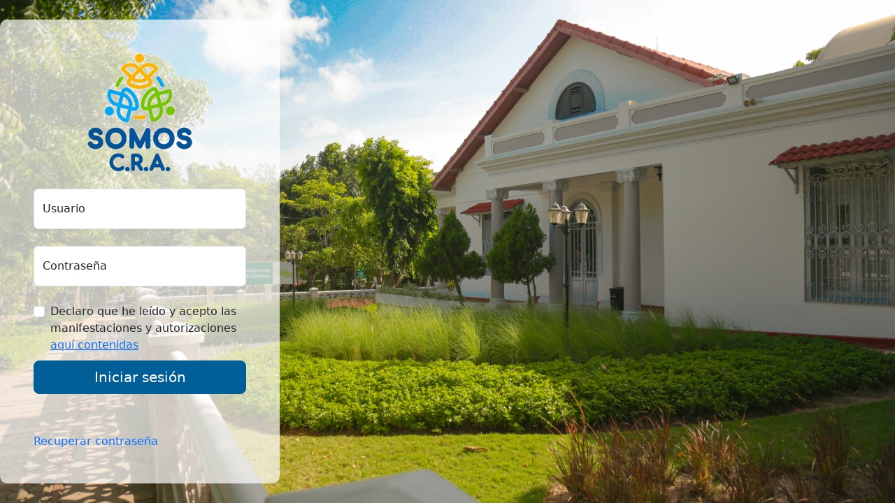

--- FILE ---
content_type: text/html; charset=UTF-8
request_url: https://www.crautonoma.gov.co/intranet/login.php
body_size: 5828
content:
<!doctype html>
<html lang="en">

<head>
  <!-- Required Meta Tags -->
  <meta charset="utf-8">
  <meta name="viewport" content="width=device-width, initial-scale=1">

  <!-- Document Title, Description, and Author -->
  <title>Intranet CRA</title>
  <meta name="description" content="Intranet CRA.">
  <meta name="author" content="Jader Castro">

  
  <!-- Favicon -->
  
    <link rel="icon" href="images/logoico.png" sizes="32x32">
    <link rel="icon" href="images/LOGOI.png" sizes="150x170">
    <link rel="apple-touch-icon" href="images/LOGOI.png">
    <meta name="msapplication-TileImage" content="images/LOGOI.png">

    
  <!-- CSS Files -->
  <link href="checkout.css" rel="stylesheet">
  
  <link href="assets/css/bootstrap.min.css" rel="stylesheet">
  <link rel="stylesheet" type="text/css" href="assets/fontawesome/css/all.css">
  
  <style type="text/css">

    body {
  display: flex;
  align-items: right;
  justify-content: right;
  min-height: 100vh;
  background-image: url("images/fondointranet.jpg");
  background-repeat: no-repeat;
  background-position: center;
  background-size: cover;
}
section {
    position: relative;
    max-width: 400px;
    display: flex;
    justify-content: center;
    align-items: center;  
    margin-right: 50px;   
}
.fondo1{
  background-color: rgba(255, 255, 255, 0.7);
  border-radius: 10px;
}


  </style>

  </head>

<body>
<!-- Login 13 - Bootstrap Brain Component -->
<section>  
        <div class="fondo1">
          <div class="card-body p-3 p-md-4 p-xl-5">
            <div class="text-center">              
                <img src="images/LOGOI.png" alt="Intranet CRA" width="150" height="auto">
            </div><br />
            
            <form action="logueame.php" method="post" role="form" id="login" name="login" class="needs-validation" novalidate >
              <div class="row gy-2 overflow-hidden">
                <div class="col-12">
                  <div class="form-floating mb-3">
                    <input type="text" class="form-control" name="user" id="user" placeholder="Usuario" required>
                    <label for="user" class="form-label">Usuario</label>
                    <div class="invalid-feedback"><b>
                      Ingrese el Usuario</b>
                    </div>
                  </div>
                </div>
                <div class="col-12">
                  <div class="form-floating mb-3">
                    <input type="password" class="form-control" name="pass" id="pass" value="" placeholder="Contraseña" required>
                    <label for="pass" class="form-label">Contraseña</label>
                    <div class="invalid-feedback"><b>
                      Ingrese la Contraseña</b>
                    </div>
                  </div>
                </div>
                <div class="col-12">
                  <div class="form-check">
                    <input class="form-check-input" type="checkbox" value="" id="invalidCheck" required>
                    <label class="form-check-label" for="invalidCheck">
                      Declaro que he leído y acepto las manifestaciones y autorizaciones <a href="https://crautonoma.gov.co/intranet/documentos/procesos/2368-2025022009445456228900.pdf" target="_blank">aquí contenidas </a>
                    </label>
                    <div class="invalid-feedback">
                     <b><i class="fa-regular fa-triangle-exclamation" style="font-size: 24px;"></i> Debe aceptar antes de iniciar sesión</b>
                    </div>
                  </div>
                </div>
                <div class="col-12">
          



                <div class="col-12">
                  <button class="w-100 btn btn-primary btn-lg" type="submit" id="boton">Iniciar sesión</button>
                </div><br />
                <div id="guardando" class="mb-4"></div>
              </div>
            </form>
              <div class="enviado">
                <div class="form-group">
                    <a href="javascript:ampliar_info('recuperarclave')" style="text-decoration: none;"><i class="fa-duotone fa-regular fa-envelope"></i> Recuperar contraseña</a>
                </div>
                <div id="recuperarclave" style="display: none; margin-top: 10px;">
                  <form id="enviarclave" name="enviarclave" method="post" action="recuperarclave.php" class="nuevaclave-validation" novalidate >
             


                    <div class="form-floating mb-3">
                      <input type="email" class="form-control" name="correo" id="correo" placeholder="correo" required>
                      <div class="invalid-feedback"><b>
                        Ingrese su correo</b>
                      </div>
                      <small id="emailHelp" class="form-text text-muted"><b>Se enviará un link a su correo para recuperar la contraseña.</b></small>
                      <label for="user" class="form-label">Dirección de correo</label>
                      
                    </div>

                     <div class="row">
                        <div class="form-group col-xs-12 col-sm-12 col-md-6 col-lg-12">
                               <div class="msjRespuesta"></div>
                        </div>
                    </div>
                    <button id="botonclave" type="submit" class="btn btn-primary btn-lg">Enviar</button>
                  </form>
                </div>
              </div>

          </div>
        </div>

</section>


</body>
<script src="assets/js/bootstrap.bundle.min.js"></script>
<script src="assets/js/login.js"></script>
<script src="assets/js/jquery.min.js"></script>
</html>








--- FILE ---
content_type: application/x-javascript
request_url: https://www.crautonoma.gov.co/intranet/assets/js/login.js
body_size: 4701
content:
(function () {
  "use strict";
  /*
   * Form Validation
   */

  // // Recupera todos los formularios a los que queremos aplicar estilos de validación personalizados
  const forms = document.querySelectorAll(".needs-validation");
  const result = document.getElementById("result");
  // Loop over them and prevent submission
  Array.prototype.slice.call(forms).forEach(function (form) {
    form.addEventListener(
      "submit",
      function (event) {
        if (!form.checkValidity()) {
          event.preventDefault();
          event.stopPropagation();

          form.querySelectorAll(":invalid")[0].focus();
        } else {
            event.preventDefault();
            var datos = new FormData($("#login")[0]);
            datos.forEach(function (elemento, indice, array) {
              console.log(elemento, indice);
            });
            var metodo=$("#login").attr('method');
            var action=$("#login").attr('action');
            var MsjError="<div class='alert alert-danger'>Error al enviar los datos</div>";
            var MsjEnviando='<img src="images/loader.gif" /> Cargando... Por Favor Espere';
            var MSJErroralenviar="<div class='alert alert-danger'>¡Error! Mensaje no enviado... intentar de nuevo</div";

            $.ajax({
            type : metodo,
            url  : action,
            data : datos,
            dataType: "html",
            cache: false,
            contentType: false,
            processData: false,
            
            beforeSend: function(){
                $('#boton').attr("disabled", true);
                $('#boton').html('<span class="spinner-border" style="width: 1.4rem; height: 1.4rem;"  aria-hidden="true"></span> <span role="status">Cargando...</span>');   
            },
            error: function() {
              $('#guardando').html(MsjError);
            },
            success:  function (response) {
              if (response=="1") {
                $(location).attr('href','index.php');
              } else {
                $('#boton').html('Iniciar sesión');  
                $('#boton').attr("disabled", false);
                $("#guardando").html("<div class='alert alert-danger alert-dismissible fade show' role='alert'><strong>¡Error!</strong> las credenciales son incorrectas. <button type='button' class='btn-close' data-bs-dismiss='alert' aria-label='Close'></button></div>");
              }
            }
          });
          return false;        
        }
        form.classList.add("was-validated");
      },
      false
    );
  });



const fornc = document.querySelectorAll(".nuevaclave-validation");
  // Loop over them and prevent submission
  Array.prototype.slice.call(fornc).forEach(function (form) {
    form.addEventListener(
      "submit",
      function (event) {
        if (!form.checkValidity()) {
          event.preventDefault();
          event.stopPropagation();

          form.querySelectorAll(":invalid")[0].focus();
        } else {
            event.preventDefault();
            var datos = new FormData($("#enviarclave")[0]);
            datos.forEach(function (elemento, indice, array) {
              console.log(elemento, indice);
            });
            var metodo=$("#enviarclave").attr('method');
            var action=$("#enviarclave").attr('action');
            var MsjError="<div class='alert alert-danger'>Error al enviar los datos</div>";
            var MsjEnviando='<img src="images/loader.gif" /> Cargando... Por Favor Espere';
            var MSJErroralenviar="<div class='alert alert-danger'>¡Error! Mensaje no enviado... intentar de nuevo</div";

            $.ajax({
            type : metodo,
            url  : action,
            data : datos,
            dataType: "html",
            cache: false,
            contentType: false,
            processData: false,

            beforeSend: function(){
                $('#botonclave').attr("disabled", true);
                $('#botonclave').html('<span class="spinner-border" style="width: 1.4rem; height: 1.4rem;" aria-hidden="true"></span> <span role="status">Cargando...</span>');   
            },
            error: function() {
                $('.msjRespuesta').html(MsjError);
            },
            success:  function (response) {
                $(".enviado").html(response);
               
            }

          });
          return false;        
        }
        form.classList.add("was-validated");
      },
      false
    );
  });

})();


function ampliar_info(id){
  var oculto = document.getElementById(id); 
  if (oculto.style.display=='none'){
    oculto.style.display='block';
  }else{
    oculto.style.display='none'
  }
}






  